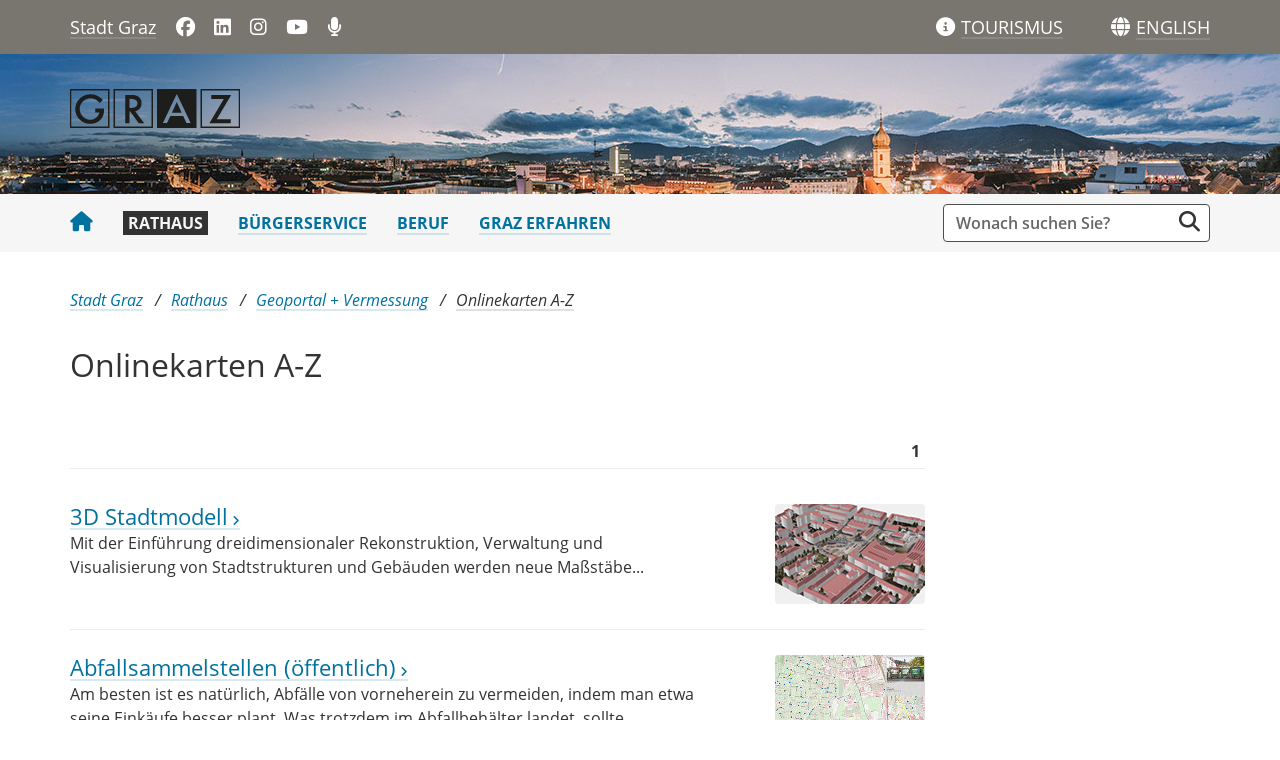

--- FILE ---
content_type: text/html;charset=UTF-8
request_url: https://www.graz.at/cms/ziel/8115447/DE
body_size: 8739
content:
<!DOCTYPE html><html lang="de" class="spt">
<!-- icomedias Enterprise|CMS, content and information management by icomedias gmbh - http://icomedias.com/ -->
<head><meta http-equiv="Content-Type" content="text/html; charset=utf-8"><meta name="viewport" content="width=device-width, initial-scale=1"><title>Onlinekarten A-Z - Stadtportal der Landeshauptstadt Graz</title><meta name="description" content="Stadt Graz"><meta name="keywords" content="Stadt Graz, Portal der Stadt Graz"><meta name="author" content="Stadtportal der Landeshauptstadt Graz"><meta name="generator" content="ico-cms"><meta property="og:title" content="Onlinekarten A-Z"><meta property="og:type" content="website"><meta property="og:url" content="https://www.graz.at/cms/ziel/8115447/DE"><meta property="og:image" content="https://www.graz.at/common/g/fb-sharer-image.jpg"><meta property="og:description" content="Onlinekarten A-Z"><meta property="og:site_name" content="Stadtportal der Landeshauptstadt Graz"><meta property="og:locale" content="de_DE"><link href="/common/fonts/opensans/css/opensans.css?v=20251030" rel="stylesheet"><link href="/common/2025/fonts/fontawesome/css/allfacss.minified.css?v=20251030" rel="stylesheet"><link href="/common/2025/css/allcss.minified.css?v=20251030" rel="stylesheet"><link href="/common/2025/css/core-stadt.min.css?v=20251030" rel="stylesheet"><style>
    @media (min-width: 992px) {
        .header-bg-image {
        background-image: url(/cms/bilder/205987/80/0/0/181385a2/1920_140_Advent-Header_panorama_2.jpg);
        }
    }
</style><link href="https://www.graz.at/cms/ziel/8345527/DE/" type="application/rss+xml" rel="alternate" title="RSS 2.0 für Presseaussendungen"><script>
var _sitelang = 'DE';
var _cmscontext = '8115447';
</script><script src="/common/2025/scripts/allscripts.minified.js?v=20251030"></script><script src="/common/2025/scripts/script.js?v=20251030"></script><script>
window.PDFJS_LOCALE = {
 pdfJsWorker: "/common/3dfb/js/pdf.worker.js",
 pdfJsCMapUrl: "cmaps"
};
</script><script src="/common/3dfb/js/html2canvas.min.js?v=20251030"></script><script src="/common/3dfb/js/three.min.js?v=20251030"></script><script src="/common/3dfb/js/pdf.min.js?v=20251030"></script><script src="/common/3dfb/js/3dflipbook.min.js?v=20251030"></script><script src="/common/scripts/flipbook3d.js?v=20251030"></script><link href="/common/g/favicons/favicon.ico" rel="shortcut icon"><link href="/common/g/favicons/apple-icon-57x57.png" rel="apple-touch-icon" sizes="57x57"><link href="/common/g/favicons/apple-icon-60x60.png" rel="apple-touch-icon" sizes="60x60"><link href="/common/g/favicons/apple-icon-72x72.png" rel="apple-touch-icon" sizes="72x72"><link href="/common/g/favicons/apple-icon-76x76.png" rel="apple-touch-icon" sizes="76x76"><link href="/common/g/favicons/apple-icon-114x114.png" rel="apple-touch-icon" sizes="114x114"><link href="/common/g/favicons/apple-icon-120x120.png" rel="apple-touch-icon" sizes="120x120"><link href="/common/g/favicons/apple-icon-144x144.png" rel="apple-touch-icon" sizes="144x144"><link href="/common/g/favicons/apple-icon-152x152.png" rel="apple-touch-icon" sizes="152x152"><link href="/common/g/favicons/apple-icon-180x180.png" rel="apple-touch-icon" sizes="180x180"><link href="/common/g/favicons/android-icon-192x192.png" rel="icon" type="image/png" sizes="192x192"><link href="/common/g/favicons/favicon-32x32.png" rel="icon" type="image/png" sizes="32x32"><link href="/common/g/favicons/favicon-96x96.png" rel="icon" type="image/png" sizes="96x96"><link href="/common/g/favicons/favicon-16x16.png" rel="icon" type="image/png" sizes="16x16"><meta name="msapplication-TileColor" content="#ffffff"><meta name="msapplication-TileImage" content="/common/g/favicons/ms-icon-144x144.png"><meta name="theme-color" content="#ffffff"></head><body class="server_7535879 cms-liste"><header><section id="accessible_statement" class="container-fluid px-0 d-print-none"><div class="row g-0"><div class="col"><div class="heading">Navigation und Service</div><a accesskey="0" title="[Alt+0] Zum Inhalt" href="/cms/ziel/8115447/DE#ak-content" rel="nofollow">[Alt + 0] - Zum Inhalt</a><a accesskey="1" title="[Alt+1] Zur Startseite" href="/" target="_top" rel="nofollow">[Alt + 1] - Zur Startseite</a><a accesskey="2" title="[Alt+2] Zur Suche" href="/cms/ziel/8115447/DE#search" rel="nofollow">[Alt + 2] - Zur Suche</a><a accesskey="3" title="[Alt+3] Zur Hautpnavigation" href="/cms/ziel/8115447/DE#navbarNav" rel="nofollow">[Alt + 3] - Zur Navigation</a><a accesskey="4" title="[Alt+4] Kontakt" href="/cms/ziel/8115447/DE#footer" rel="nofollow">[Alt + 4] - Kontakt</a></div></div></section><section class="container d-none d-print-block"><div class="row g-0"><section class="col-12"><figure><a href="/" target="_top"><img src="/common.ts/g/logo.png" alt="Link zur Startseite" title="Link zur Startseite" /></a></figure><br></section></div></section><div class="back-top d-print-none" title="Nach oben scrollen" role="button"><span class="fa-solid fa-arrow-circle-up fa-3x"></span></div><section class="container-fluid px-0 d-print-none header-main"><section class="container px-0 padding-md-device"><div class="row g-0"><section class="col-9 col-lg-6 servername-social-icons"><div class="navbar-toggler-wrapper d-lg-none"><button data-trigger="navbarNav" class="toggler" type="button" title="Menü einblenden"><span class="fa-solid fa-bars"></span></button></div><div class="servername"><a href="/" title="Stadt Graz" target="_top">Stadt Graz</a></div><div class="d-none d-lg-block social-icons"><a href="https://www.facebook.com/stadtgraz" title="Link öffnet ein neues Fenster: Facebook: Stadt Graz" target="_blank"><span class="fa fa-brands fa-facebook" aria-hidden="true"></span></a>
<a href="https://www.linkedin.com/company/stadt-graz/" title="Link öffnet ein neues Fenster: LinkedIn: Stadt Graz" target="_blank"><span class="fa fa-brands fa-linkedin" aria-hidden="true"></span></a>
<a href="http://www.instagram.com/stadtgraz" title="Link öffnet ein neues Fenster: Instagram: Stadt Graz" target="_blank"><span class="fa fa-brands fa-instagram" aria-hidden="true"></span></a>
<a href="https://www.youtube.com/user/stadtgraz" title="Link öffnet ein neues Fenster: YouTube: Stadt Graz" target="_blank"><span class="fa fa-brands fa-youtube" aria-hidden="true"></span></a>
<a href="https://www.graz.at/podcast" title="Podcast: Stadt Graz"><span class="fa fa-solid fa-microphone" aria-hidden="true"></span></a></div></section><section class="col-3 col-lg-6 gtg-translate"><ul><li class="list-gtg"><a href="https://www.graztourismus.at" title="Link öffnet ein neues Fenster: Graz Tourismus" target="_blank"><span class="fa-solid fa-info-circle tourismus" aria-hidden="true"></span></a><a href="https://www.graztourismus.at" title="Link öffnet ein neues Fenster: Graz Tourismus" target="_blank" class="link-underline-text-dark-bg"><span class="d-none d-lg-block wording">TOURISMUS</span></a></li><li class="goog-language-show-hide"><span class="fa-solid fa-globe language-icon" title="Sprachen"></span><span title="Übersetzen" aria-label="ENGLISH" role="button" class="link-underline-text-dark-bg"><span class="d-none d-lg-block wording language-text">ENGLISH</span></span></li><li class="goog-translate-content"><span class="fa fa-caret-up fa-2x arrow-up" aria-hidden="true"></span><span class="fa fa-times fa-2x close-translate-layer goog-language-show-hide" aria-hidden="true" title="Schließen"></span><div class="translate-text">Verwenden Sie Google, um die Website zu übersetzen. Wir übernehmen keine Verantwortung für die Genauigkeit der Übersetzung.</div><div id="google_translate_element"></div></li></ul></section></div></section></section><section class="container-fluid px-0 d-print-none header-bg-image"><section class="container px-0 padding-md-device"><div class="row g-0"><section class="col-12 logo"><figure><a href="/" target="_top"><img src="/common.ts/g/logo.png" alt="Link zur Startseite" title="Link zur Startseite" /></a></figure></section></div></section></section></header><section class="container-fluid px-0 main-menu"><section class="container px-0 d-print-none padding-md-device"><div class="search-wrapper-top no-collapse" id="search"><form action="/cms/goto.php" method="get" title="Stichwortsuche" role="search"><input type="hidden" name="to" value="suche"><input type="hidden" name="sort" value="0"><input type="hidden" name="c" value="101-;!9708159"><input type="hidden" name="hits" value="10"><input type="hidden" name="limit" value="J"><input type="hidden" name="typ" value="7,8,9,10,25"><input type="hidden" name="topstyle" value="N"><label for="qu" class="hidden-accessibility">Suche</label><input type="search" class="form-control input" placeholder="Wonach suchen Sie?" value="" id="qu" name="qu" aria-label="Suchbegriff global"><button class="fa fa-search" title="Suche starten" aria-label="Suche starten"></button></form></div><nav id="navbarNav" class="navbar navbar-expand-lg mobile-offcanvas" aria-label="Primary"><div class="menu-wrapper"><div class="offcanvas-header"><div class="row g-0"><section class="col-9 logo-mobile"><figure><a href="/" target="_top"><img src="/common.ts/g/logo.png" alt="Link zur Startseite" title="Link zur Startseite" /></a></figure></section><section class="col-3"><span class="btn-close-menu float-end" title="Menü ausblenden"><i class="fa-solid fa-circle-xmark fa-2xl"></i></span></section></div></div><ul class="nav navbar-nav" id="menu-mainnav"><li><a href="/" title="Stadt Graz" target="_top" class="home"><span class="fa fa-home" aria-hidden="true"></span></a></li><li><a href="/cms/ziel/7535902/DE/" title="Rathaus" target="_top" class="active">Rathaus</a><div role="navigation" aria-label="Secondary" class="d-lg-none"><ul class="nav menu-top-sub"><li><a href="/cms/ziel/7536011/DE/" title="Stadtverwaltung" target="_top" class="">Stadtverwaltung</a></li><li><a href="/cms/ziel/7686275/DE/" title="Politik" target="_top" class="">Politik</a></li><li><a href="/cms/ziel/7852714/DE/" title="News + Presse" target="_top" class="">News + Presse</a></li><li><a href="/cms/ziel/7755171/DE/" title="Bürger:innenbeteiligung" target="_top" class="">Bürger:innenbeteiligung</a></li><li><a href="/cms/ziel/8028456/DE/" title="Graz wächst" target="_top" class="">Graz wächst</a></li><li><a href="/cms/ziel/7686323/DE/" title="Stadtentwicklung" target="_top" class="">Stadtentwicklung</a></li><li><a href="/cms/ziel/8034284/DE/" title="Geoportal + Vermessung" target="_top" class="active">Geoportal + Vermessung</a></li><li><a href="/cms/ziel/7686336/DE/" title="Budget + Kontrolle" target="_top" class="">Budget + Kontrolle</a></li><li><a href="/cms/ziel/7686362/DE/" title="Integration + Menschenrechte" target="_top" class="">Integration + Menschenrechte</a></li></ul></div></li><li><a href="/cms/ziel/7535916/DE/" title="Bürgerservice" target="_top">Bürgerservice</a></li><li><a href="/cms/ziel/7535930/DE/" title="Beruf" target="_top">Beruf</a></li><li><a href="/cms/ziel/7535944/DE/" title="Graz erfahren" target="_top">Graz erfahren</a></li></ul><section class="col-12 social-icons-mobile d-lg-none"><a href="https://www.facebook.com/stadtgraz" title="Link öffnet ein neues Fenster: Facebook: Stadt Graz" target="_blank"><span class="fa fa-brands fa-facebook" aria-hidden="true"></span></a>
<a href="https://www.linkedin.com/company/stadt-graz/" title="Link öffnet ein neues Fenster: LinkedIn: Stadt Graz" target="_blank"><span class="fa fa-brands fa-linkedin" aria-hidden="true"></span></a>
<a href="http://www.instagram.com/stadtgraz" title="Link öffnet ein neues Fenster: Instagram: Stadt Graz" target="_blank"><span class="fa fa-brands fa-instagram" aria-hidden="true"></span></a>
<a href="https://www.youtube.com/user/stadtgraz" title="Link öffnet ein neues Fenster: YouTube: Stadt Graz" target="_blank"><span class="fa fa-brands fa-youtube" aria-hidden="true"></span></a>
<a href="https://www.graz.at/podcast" title="Podcast: Stadt Graz"><span class="fa fa-solid fa-microphone" aria-hidden="true"></span></a></section></div></nav></section></section><main><section class="container-fluid px-0 maincontent-background" id="ak-content"><section class="container px-0 padding-md-device maincontent" role="main"><div class="row g-0"><section class="col-12"><div class="path-buttons-title"><div class="row g-0 path d-print-none"><ol class="breadcrumb"><li class="sr-only">Sie sind hier:</li><li><a href="/" target="_top" title="Stadt Graz">Stadt Graz</a></li><li><a href="/cms/ziel/7535902/DE/" target="_top" title="Rathaus">Rathaus</a></li><li><a href="/cms/ziel/8034284/DE/" target="_top" title="Geoportal + Vermessung">Geoportal + Vermessung</a></li><li class="active"><a href="/cms/ziel/8115447/DE/" target="_top" title="Onlinekarten A-Z">Onlinekarten A-Z</a></li></ol></div><h1>Onlinekarten A-Z</h1></div></section></div><div class="row g-0"><section class="col-lg-9" id="middle-content"><div class="content-area white"><a id="result" class="hide_txt_anchor"></a><div class="row g-0 cms-pagination d-print-none"><section class="col-12 divider"><div class="row g-0"><section class="col-3 col-sm-2"></section><section class="col-9 col-sm-4"></section><section class="col-12 col-sm-6 text-end"><div class="pagehits-right"><span class="aktuell">1</span></div></section></div></section></div><div class="row g-0 listung"><ul class="clearfix"><li class="col-12 no-link-block"><div class="row g-0"><section class="col-12 col-md-9"><div></div><a href="https://www.graz.at/cms/beitrag/10295959/8115447/D_Stadtmodell.html" title="3D Stadtmodell" class="no-link-block-el link-underline-main"><h2>3D Stadtmodell</h2> <span class="fa fa-angle-right small-angle" aria-hidden="true"></span><br></a><span class="teaser">Mit der Einführung dreidimensionaler Rekonstruktion, Verwaltung und Visualisierung von Stadtstrukturen und Gebäuden werden neue Maßstäbe...</span></section><section class="d-none d-md-block col-md-3 list-image"><a href="https://www.graz.at/cms/beitrag/10295959/8115447/D_Stadtmodell.html" title="3D Stadtmodell"><img src="/cms/bilder/134268/80/150/100/c72553e6/3D_teaser.jpg?w=150" alt="3D Stadtmodell" title="3D Stadtmodell © Stadtvermessung Graz" class="img-fluid pull-right opacity border-radius"></a></section></div></li><li class="col-12 no-link-block"><div class="row g-0"><section class="col-12 col-md-9"><div></div><a href="https://www.graz.at/cms/beitrag/10295854/8115447/Abfallsammelstellen_oeffentlich.html" title="Abfallsammelstellen (öffentlich)" class="no-link-block-el link-underline-main"><h2>Abfallsammelstellen (öffentlich)</h2> <span class="fa fa-angle-right small-angle" aria-hidden="true"></span><br></a><span class="teaser">Am besten ist es natürlich, Abfälle von vorneherein zu vermeiden, indem man etwa seine Einkäufe besser plant. Was trotzdem im Abfallbehälter landet, sollte...</span></section><section class="d-none d-md-block col-md-3 list-image"><a href="https://www.graz.at/cms/beitrag/10295854/8115447/Abfallsammelstellen_oeffentlich.html" title="Abfallsammelstellen (öffentlich)"><img src="/cms/bilder/181005/80/150/90/9b531571/abfall.JPG?w=150" alt="Abfall" title="Abfall © Stadtvermessung Graz" class="img-fluid pull-right opacity border-radius"></a></section></div></li><li class="col-12 no-link-block"><div class="row g-0"><section class="col-12 col-md-9"><div></div><a href="https://www.graz.at/cms/beitrag/10295874/8115447/Baeche_in_Graz.html" title="Bäche in Graz" class="no-link-block-el link-underline-main"><h2>Bäche in Graz</h2> <span class="fa fa-angle-right small-angle" aria-hidden="true"></span><br></a><span class="teaser">Das Sachprogramm Grazer Bäche ist ein auf 10 Jahre angelegtes Programm der Stadt Graz, in enger Zusammenarbeit mit dem Land.</span></section><section class="d-none d-md-block col-md-3 list-image"><a href="https://www.graz.at/cms/beitrag/10295874/8115447/Baeche_in_Graz.html" title="Bäche in Graz"><img src="/cms/bilder/134177/80/150/100/477c693c/Baeche_teaser.jpg?w=150" alt="Bäche in Graz" title="Bäche in Graz © Stadtvermessung Graz" class="img-fluid pull-right opacity border-radius"></a></section></div></li><li class="col-12 no-link-block"><div class="row g-0"><section class="col-12 col-md-9"><div></div><a href="https://www.graz.at/cms/beitrag/10295876/8115447/Barrierefreier_Stadtplan.html" title="Barrierefreier Stadtplan" class="no-link-block-el link-underline-main"><h2>Barrierefreier Stadtplan</h2> <span class="fa fa-angle-right small-angle" aria-hidden="true"></span><br></a><span class="teaser">Um die Mobilität gehbehinderter VerkehrsteilnehmerInnen zu verbessern, hat die Stadt Graz, Straßenamt,...</span></section><section class="d-none d-md-block col-md-3 list-image"><a href="https://www.graz.at/cms/beitrag/10295876/8115447/Barrierefreier_Stadtplan.html" title="Barrierefreier Stadtplan"><img src="/cms/bilder/134240/80/150/100/0704a7db/BARR_teaser.jpg?w=150" alt="Barrierefreier Stadtplan" title="Barrierefreier Stadtplan © Stadtvermessung Graz" class="img-fluid pull-right opacity border-radius"></a></section></div></li><li class="col-12 no-link-block"><div class="row g-0"><section class="col-12 col-md-9"><div></div><a href="https://www.graz.at/cms/beitrag/10296551/8115447/Baugrundkarten.html" title="Baugrundkarten" class="no-link-block-el link-underline-main"><h2>Baugrundkarten</h2> <span class="fa fa-angle-right small-angle" aria-hidden="true"></span><br></a><span class="teaser">Geologie umgibt uns tagtäglich – Grund und Boden, auf dem unsere Wohnungen und Häuser stehen oder darauf errichtete Straßen und Infrastrukturen. </span></section><section class="d-none d-md-block col-md-3 list-image"><a href="https://www.graz.at/cms/beitrag/10296551/8115447/Baugrundkarten.html" title="Baugrundkarten"><img src="/cms/bilder/134406/80/150/100/01962b9f/BGK_teaser.jpg?w=150" alt="Baugrundkarten" title="Baugrundkarten © Stadtvermessung Graz" class="img-fluid pull-right opacity border-radius"></a></section></div></li><li class="col-12 no-link-block"><div class="row g-0"><section class="col-12 col-md-9"><div></div><a href="https://www.graz.at/cms/beitrag/10295863/8115447/Baumkataster.html" title="Baumkataster" class="no-link-block-el link-underline-main"><h2>Baumkataster</h2> <span class="fa fa-angle-right small-angle" aria-hidden="true"></span><br></a><span class="teaser">Im Baumkataster der Stadt Graz werden Bäume erfasst, welche in der Pflege der Holding Graz stehen. Er dient in erster Linie der Kontrolle des Bestandes. Die...</span></section><section class="d-none d-md-block col-md-3 list-image"><a href="https://www.graz.at/cms/beitrag/10295863/8115447/Baumkataster.html" title="Baumkataster"><img src="/cms/bilder/134168/80/150/100/64ab1bf0/Baumkataster_teaser.jpg?w=150" alt="Baumkataster" title="Baumkataster © Stadtvermessung Graz" class="img-fluid pull-right opacity border-radius"></a></section></div></li><li class="col-12 no-link-block"><div class="row g-0"><section class="col-12 col-md-9"><div></div><a href="https://www.graz.at/cms/beitrag/10295911/8115447/Baumschutzverordnung.html" title="Baumschutzverordnung" class="no-link-block-el link-underline-main"><h2>Baumschutzverordnung</h2> <span class="fa fa-angle-right small-angle" aria-hidden="true"></span><br></a><span class="teaser">Wer in Graz innerhalb der Baumschutzzone einen Baum entfernen oder den pflanzlichen Lebensraum des Baumes beeinträchtigen will, muss...</span></section><section class="d-none d-md-block col-md-3 list-image"><a href="https://www.graz.at/cms/beitrag/10295911/8115447/Baumschutzverordnung.html" title="Baumschutzverordnung"><img src="/cms/bilder/134193/80/150/100/eaeb91ad/Gruenguertel_teaser.jpg?w=150" alt="Grüngürtelabfrage" title="Grüngürtelabfrage © Stadtvermessung Graz" class="img-fluid pull-right opacity border-radius"></a></section></div></li><li class="col-12 no-link-block"><div class="row g-0"><section class="col-12 col-md-9"><div></div><a href="https://www.graz.at/cms/beitrag/10295878/8115447/Baustelleninformation.html" title="Baustelleninformation" class="no-link-block-el link-underline-main"><h2>Baustelleninformation</h2> <span class="fa fa-angle-right small-angle" aria-hidden="true"></span><br></a><span class="teaser">Die Stadt Graz bietet Ihnen ein Informationssystem zu den laufenden Baustellen im Stadtgebiet von Graz.</span></section><section class="d-none d-md-block col-md-3 list-image"><a href="https://www.graz.at/cms/beitrag/10295878/8115447/Baustelleninformation.html" title="Baustelleninformation"><img src="/cms/bilder/134178/80/150/100/4701ea2a/Baustellen_teaser.jpg?w=150" alt="Baustelleninformation" title="Baustelleninformation © Stadtvermessung Graz" class="img-fluid pull-right opacity border-radius"></a></section></div></li><li class="col-12 no-link-block"><div class="row g-0"><section class="col-12 col-md-9"><div></div><a href="https://www.graz.at/cms/beitrag/10295892/8115447/Flaechenwidmungsplan.html" title="Flächenwidmungsplan 4.0" class="no-link-block-el link-underline-main"><h2>Flächenwidmungsplan 4.0</h2> <span class="fa fa-angle-right small-angle" aria-hidden="true"></span><br></a><span class="teaser">4.0 (idgF) Flächenwidmungsplan der Stadt Graz</span></section><section class="d-none d-md-block col-md-3 list-image"><a href="https://www.graz.at/cms/beitrag/10295892/8115447/Flaechenwidmungsplan.html" title="Flächenwidmungsplan 4.0"><img src="/cms/bilder/134241/80/150/100/484befb3/FLWI4_teaser.jpg?w=150" alt="Flächenwidmungsplan 4.0" title="Flächenwidmungsplan 4.0 © Stadtvermessung Graz" class="img-fluid pull-right opacity border-radius"></a></section></div></li><li class="col-12 no-link-block"><div class="row g-0"><section class="col-12 col-md-9"><div></div><a href="https://www.graz.at/cms/beitrag/10295894/8115447/Fliesspfadkarte.html" title="Fließpfadkarte" class="no-link-block-el link-underline-main"><h2>Fließpfadkarte</h2> <span class="fa fa-angle-right small-angle" aria-hidden="true"></span><br></a><span class="teaser">In der vorliegenden Karte werden die theoretischen Fließwege des Oberflächenwassers bei Starkregen flächendeckend...</span></section><section class="d-none d-md-block col-md-3 list-image"><a href="https://www.graz.at/cms/beitrag/10295894/8115447/Fliesspfadkarte.html" title="Fließpfadkarte"><img src="/cms/bilder/134183/80/150/100/aba9a223/FL_PFAD_teaser.jpg?w=150" alt="Fließpfadkarte" title="Fließpfadkarte © Stadtvermessung Graz" class="img-fluid pull-right opacity border-radius"></a></section></div></li><li class="col-12 no-link-block"><div class="row g-0"><section class="col-12 col-md-9"><div></div><a href="https://www.graz.at/cms/beitrag/10295897/8115447/Gefahrenabwehr.html" title="Gefahrenabwehr" class="no-link-block-el link-underline-main"><h2>Gefahrenabwehr</h2> <span class="fa fa-angle-right small-angle" aria-hidden="true"></span><br></a><span class="teaser">In der "Gefahrenabwehrkarte der Stadt Graz" sind Sandsackdepots, Pegelmessstellen und Webcams in Graz verortet und (z. B. mit Umgebungssuche) abrufbar.</span></section><section class="d-none d-md-block col-md-3 list-image"><a href="https://www.graz.at/cms/beitrag/10295897/8115447/Gefahrenabwehr.html" title="Gefahrenabwehr"><img src="/cms/bilder/134186/80/150/100/fef0453f/GAW_teaser.jpg?w=150" alt="Gefahrenabwehr" title="Gefahrenabwehr © Stadtvermessung Graz" class="img-fluid pull-right opacity border-radius"></a></section></div></li><li class="col-12 no-link-block"><div class="row g-0"><section class="col-12 col-md-9"><div></div><a href="https://www.graz.at/cms/beitrag/10295898/8115447/Grazer_Hoehennetz.html" title="Grazer Höhennetz" class="no-link-block-el link-underline-main"><h2>Grazer Höhennetz</h2> <span class="fa fa-angle-right small-angle" aria-hidden="true"></span><br></a><span class="teaser">Das Grazer Höhennetz...</span></section><section class="d-none d-md-block col-md-3 list-image"><a href="https://www.graz.at/cms/beitrag/10295898/8115447/Grazer_Hoehennetz.html" title="Grazer Höhennetz"><img src="/cms/bilder/134188/80/150/100/a207a344/HB_teaser.jpg?w=150" alt="Grazer Höhennetz" title="Grazer Höhennetz © Stadtvermessung Graz" class="img-fluid pull-right opacity border-radius"></a></section></div></li><li class="col-12 no-link-block"><div class="row g-0"><section class="col-12 col-md-9"><div></div><a href="https://www.graz.at/cms/beitrag/10295906/8115447/Gruenes_Netz_Graz_GNG.html" title="Grünes Netz Graz (GNG)" class="no-link-block-el link-underline-main"><h2>Grünes Netz Graz (GNG)</h2> <span class="fa fa-angle-right small-angle" aria-hidden="true"></span><br></a><span class="teaser">Die Stadt Graz verfügt über eine Vielzahl an Grünräumen und Grünelementen. Während prominente Grünbereiche und Parkanlagen...</span></section><section class="d-none d-md-block col-md-3 list-image"><a href="https://www.graz.at/cms/beitrag/10295906/8115447/Gruenes_Netz_Graz_GNG.html" title="Grünes Netz Graz (GNG)"><img src="/cms/bilder/134189/80/150/100/8cc5b701/GNG_teaser.jpg?w=150" alt="Grünes Netz Graz (GNG)" title="Grünes Netz Graz (GNG) © Stadtvermessung Graz" class="img-fluid pull-right opacity border-radius"></a></section></div></li><li class="col-12 no-link-block"><div class="row g-0"><section class="col-12 col-md-9"><div></div><a href="https://www.graz.at/cms/beitrag/10346376/8115447/Gruenguertelabfrage.html" title="Grüngürtelabfrage" class="no-link-block-el link-underline-main"><h2>Grüngürtelabfrage</h2> <span class="fa fa-angle-right small-angle" aria-hidden="true"></span><br></a><span class="teaser">Seit 12. April 2019 fördert die Stadt Graz Baumpflanzungen auf privaten Flächen im Grazer Stadtgebiet...</span></section><section class="d-none d-md-block col-md-3 list-image"><a href="https://www.graz.at/cms/beitrag/10346376/8115447/Gruenguertelabfrage.html" title="Grüngürtelabfrage"><img src="/cms/bilder/134193/80/150/100/eaeb91ad/Gruenguertel_teaser.jpg?w=150" alt="Grüngürtelabfrage" title="Grüngürtelabfrage © Stadtvermessung Graz" class="img-fluid pull-right opacity border-radius"></a></section></div></li><li class="col-12 no-link-block"><div class="row g-0"><section class="col-12 col-md-9"><div></div><a href="https://www.graz.at/cms/beitrag/10299674/8115447/Nachhaltigkeitsportal.html" title="Nachhaltigkeitsportal" class="no-link-block-el link-underline-main"><h2>Nachhaltigkeitsportal</h2> <span class="fa fa-angle-right small-angle" aria-hidden="true"></span><br></a><span class="teaser">Im Rahmen der Umsetzung von Maßnahmen a.d. "Abfallvermeidungsprogramm" wurde ein Online Service Lebensmittelweitergabestellen bzw. Material- u. Requisitenbörsen</span></section><section class="d-none d-md-block col-md-3 list-image"><a href="https://www.graz.at/cms/beitrag/10299674/8115447/Nachhaltigkeitsportal.html" title="Nachhaltigkeitsportal"><img src="/cms/bilder/181006/80/150/95/f7ec3508/nachaltigkeitsportal.JPG?w=150" alt="nachh" title="nachh © Stadtvermessung Graz" class="img-fluid pull-right opacity border-radius"></a></section></div></li><li class="col-12 no-link-block"><div class="row g-0"><section class="col-12 col-md-9"><div></div><a href="https://www.graz.at/cms/beitrag/10371830/8115447/Online_Karte_Baukultur.html" title="Online-Karte: Baukultur" class="no-link-block-el link-underline-main"><h2>Online-Karte: Baukultur</h2> <span class="fa fa-angle-right small-angle" aria-hidden="true"></span><br></a><span class="teaser">Städtische Vorzeigeprojekte machen deutlich, wie Baukultur unser aller Leben, Lernen, Arbeiten, und Empfinden positiv beeinflussen. </span></section><section class="d-none d-md-block col-md-3 list-image"><a href="https://www.graz.at/cms/beitrag/10371830/8115447/Online_Karte_Baukultur.html" title="Online-Karte: Baukultur"><img src="/cms/bilder/169801/80/150/100/27c10952/Cover_Baukultur%20900px.jpg?w=150" alt="Graz ist Baukultur" title="Graz ist Baukultur © Markus Kaiser" class="img-fluid pull-right opacity border-radius"></a></section></div></li><li class="col-12 no-link-block"><div class="row g-0"><section class="col-12 col-md-9"><div></div><a href="https://www.graz.at/cms/beitrag/10295917/8115447/Papierkorbkataster.html" title="Papierkorbkataster" class="no-link-block-el link-underline-main"><h2>Papierkorbkataster</h2> <span class="fa fa-angle-right small-angle" aria-hidden="true"></span><br></a><span class="teaser">Der Papierkorbkataster der Stadt Graz zeigt alle Papierkörbe im öffentlichen Straßen- bzw. Grünraum.</span></section><section class="d-none d-md-block col-md-3 list-image"><a href="https://www.graz.at/cms/beitrag/10295917/8115447/Papierkorbkataster.html" title="Papierkorbkataster"><img src="/cms/bilder/134199/80/150/100/753aa673/Papierkorb_teaser.jpg?w=150" alt="Papierkorbkataster" title="Papierkorbkataster © Stadtvermessung Graz" class="img-fluid pull-right opacity border-radius"></a></section></div></li><li class="col-12 no-link-block"><div class="row g-0"><section class="col-12 col-md-9"><div></div><a href="https://www.graz.at/cms/beitrag/10297050/8115447/Parkzonen.html" title="Parkzonen" class="no-link-block-el link-underline-main"><h2>Parkzonen</h2> <span class="fa fa-angle-right small-angle" aria-hidden="true"></span><br></a><span class="teaser">Blaue Kurzparkzone + Grüne Zone</span></section><section class="d-none d-md-block col-md-3 list-image"><a href="https://www.graz.at/cms/beitrag/10297050/8115447/Parkzonen.html" title="Parkzonen"><img src="/cms/bilder/134407/80/150/100/a74cf93f/BLAUE_teaser.jpg?w=150" alt="Parkzonen" title="Parkzonen © Stadtvermessung Graz" class="img-fluid pull-right opacity border-radius"></a></section></div></li><li class="col-12 no-link-block"><div class="row g-0"><section class="col-12 col-md-9"><div></div><a href="https://www.graz.at/cms/beitrag/10295921/8115447/Radkarte.html" title="Radkarte" class="no-link-block-el link-underline-main"><h2>Radkarte</h2> <span class="fa fa-angle-right small-angle" aria-hidden="true"></span><br></a><span class="teaser">Das Radverkehrsnetz der Stadt Graz besteht aus Radwegen, gemischten Geh- und Radwegen, markierten Radfahrstreifen sowie...</span></section><section class="d-none d-md-block col-md-3 list-image"><a href="https://www.graz.at/cms/beitrag/10295921/8115447/Radkarte.html" title="Radkarte"><img src="/cms/bilder/134200/80/150/100/09eb5c47/Radkarte_teaser.jpg?w=150" alt="Radkarte" title="Radkarte © Stadtvermessung Graz" class="img-fluid pull-right opacity border-radius"></a></section></div></li><li class="col-12 no-link-block"><div class="row g-0"><section class="col-12 col-md-9"><div></div><a href="https://www.graz.at/cms/beitrag/10311057/8115447/Raeumliches_Leitbild.html" title="Räumliches Leitbild 1.0 " class="no-link-block-el link-underline-main"><h2>Räumliches Leitbild 1.0 </h2> <span class="fa fa-angle-right small-angle" aria-hidden="true"></span><br></a><span class="teaser">1.0 Räumliches Leitbild (RLB)</span></section><section class="d-none d-md-block col-md-3 list-image"><a href="https://www.graz.at/cms/beitrag/10311057/8115447/Raeumliches_Leitbild.html" title="Räumliches Leitbild 1.0 "><img src="/cms/bilder/134237/80/150/100/acfbc10c/STEK4_teaser.jpg?w=150" alt="Räumliches Leitbild 1.0 " title="Räumliches Leitbild 1.0  © Stadtvermessung Graz" class="img-fluid pull-right opacity border-radius"></a></section></div></li><li class="col-12 no-link-block"><div class="row g-0"><section class="col-12 col-md-9"><div></div><a href="https://www.graz.at/cms/beitrag/10295926/8115447/Schutzzonen.html" title="Schutzzonen" class="no-link-block-el link-underline-main"><h2>Schutzzonen</h2> <span class="fa fa-angle-right small-angle" aria-hidden="true"></span><br></a><span class="teaser">Altstadt und Weltkulturerbe-Zonen</span></section><section class="d-none d-md-block col-md-3 list-image"><a href="https://www.graz.at/cms/beitrag/10295926/8115447/Schutzzonen.html" title="Schutzzonen"><img src="/cms/bilder/134201/80/150/100/15ffd8a8/Schutzzonen_teaser.jpg?w=150" alt="Schutzzonen" title="Schutzzonen © Stadtvermessung Graz" class="img-fluid pull-right opacity border-radius"></a></section></div></li><li class="col-12 no-link-block"><div class="row g-0"><section class="col-12 col-md-9"><div></div><a href="https://www.graz.at/cms/beitrag/10295848/8115447/Sicherheitsstadtplan.html" title="Sicherheitsstadtplan" class="no-link-block-el link-underline-main"><h2>Sicherheitsstadtplan</h2> <span class="fa fa-angle-right small-angle" aria-hidden="true"></span><br></a><span class="teaser">Der interaktive Sicherheitsstadtplan der Stadt Graz gibt auf einen Blick Infos über die nächstliegenden Spitäler, Polizeidienststellen, Feuerwehren, Defis uvm. </span></section><section class="d-none d-md-block col-md-3 list-image"><a href="https://www.graz.at/cms/beitrag/10295848/8115447/Sicherheitsstadtplan.html" title="Sicherheitsstadtplan"><img src="/cms/bilder/134163/80/150/100/cb88dc1e/sicherheitsstadtplan_teaser.jpg?w=150" alt="Sicherheitsstadtplan" title="Sicherheitsstadtplan © Stadtvermessung Graz" class="img-fluid pull-right opacity border-radius"></a></section></div></li><li class="col-12 no-link-block"><div class="row g-0"><section class="col-12 col-md-9"><div></div><a href="https://www.graz.at/cms/beitrag/10295929/8115447/Solarpotenzial.html" title="Solarpotenzial" class="no-link-block-el link-underline-main"><h2>Solarpotenzial</h2> <span class="fa fa-angle-right small-angle" aria-hidden="true"></span><br></a><span class="teaser">Die Sonne auf dem Dach ist eine sichere Bank, wenn es um Energiekosten und Versorgungssicherheit geht.</span></section><section class="d-none d-md-block col-md-3 list-image"><a href="https://www.graz.at/cms/beitrag/10295929/8115447/Solarpotenzial.html" title="Solarpotenzial"><img src="/cms/bilder/181897/80/150/99/82290b38/solar.jpg?w=150" alt="Solarpotenzial" title="Solarpotenzial © Stadtvermessung Graz" class="img-fluid pull-right opacity border-radius"></a></section></div></li><li class="col-12 no-link-block"><div class="row g-0"><section class="col-12 col-md-9"><div></div><a href="https://www.graz.at/cms/beitrag/10354643/8115447/Sport_und_Freizeitangebote_in_Graz.html" title="Sport- und Freizeitangebote in Graz" class="no-link-block-el link-underline-main"><h2>Sport- und Freizeitangebote in Graz</h2> <span class="fa fa-angle-right small-angle" aria-hidden="true"></span><br></a><span class="teaser">Baden, Bezirkssportplätze, Biken & Wandern, Grünanlagen, Jugendzentren, Kinderspielplätze und Laufstrecken in Graz</span></section><section class="d-none d-md-block col-md-3 list-image"><a href="https://www.graz.at/cms/beitrag/10354643/8115447/Sport_und_Freizeitangebote_in_Graz.html" title="Sport- und Freizeitangebote in Graz"><img src="/cms/bilder/161887/80/150/100/57d728f5/Unbenannt-1.jpg?w=150" alt="Freizeit-Map" title="Freizeit-Map © Stadt Graz" class="img-fluid pull-right opacity border-radius"></a></section></div></li><li class="col-12 no-link-block"><div class="row g-0"><section class="col-12 col-md-9"><div><span>Aufenthalt in Österreich, Studium<br></span></div><a href="https://www.graz.at/cms/beitrag/10296778/8115447/Sprachennavi.html" title="Sprachennavi" class="no-link-block-el link-underline-main"><h2>Sprachennavi</h2> <span class="fa fa-angle-right small-angle" aria-hidden="true"></span><br></a><span class="teaser">Das Sprachennetzwerk Graz und die Stadt Graz bieten ein neues Online-Navigationstool für das umfangreiche Angebot rund ums Thema Sprachen.</span></section><section class="d-none d-md-block col-md-3 list-image"><a href="https://www.graz.at/cms/beitrag/10296778/8115447/Sprachennavi.html" title="Sprachennavi"><img src="/cms/bilder/134370/80/150/100/8f83e94e/SPRACHEN_teaser.jpg?w=150" alt="Sprachennavi" title="Sprachennavi © Stadtvermessung Graz" class="img-fluid pull-right opacity border-radius"></a></section></div></li><li class="col-12 no-link-block"><div class="row g-0"><section class="col-12 col-md-9"><div></div><a href="https://www.graz.at/cms/beitrag/10311031/8115447/Stadtentwicklungskonzept.html" title="Stadtentwicklungskonzept 4.0" class="no-link-block-el link-underline-main"><h2>Stadtentwicklungskonzept 4.0</h2> <span class="fa fa-angle-right small-angle" aria-hidden="true"></span><br></a><span class="teaser">4.0 (idgF) Stadtentwicklungskonzept (STEK)</span></section><section class="d-none d-md-block col-md-3 list-image"><a href="https://www.graz.at/cms/beitrag/10311031/8115447/Stadtentwicklungskonzept.html" title="Stadtentwicklungskonzept 4.0"><img src="/cms/bilder/134237/80/150/100/acfbc10c/STEK4_teaser.jpg?w=150" alt="Stadtentwicklungskonzept " title="Stadtentwicklungskonzept  © Stadtvermessung Graz" class="img-fluid pull-right opacity border-radius"></a></section></div></li><li class="col-12 no-link-block"><div class="row g-0"><section class="col-12 col-md-9"><div></div><a href="https://www.graz.at/cms/beitrag/10295935/8115447/Stadtklimaanalysen.html" title="Stadtklimaanalysen" class="no-link-block-el link-underline-main"><h2>Stadtklimaanalysen</h2> <span class="fa fa-angle-right small-angle" aria-hidden="true"></span><br></a><span class="teaser">Mit der Veröffentlichung der Stadtklimaanalysen, die auf Basis von vier Befliegungen innerhalb eines Vierteljahrhunderts erarbeitet worden waren, verfügt...</span></section><section class="d-none d-md-block col-md-3 list-image"><a href="https://www.graz.at/cms/beitrag/10295935/8115447/Stadtklimaanalysen.html" title="Stadtklimaanalysen"><img src="/cms/bilder/134203/80/150/100/20586dba/Stadtklima_teaser.jpg?w=150" alt="Stadtklimaanalysen" title="Stadtklimaanalysen © Stadtvermessung Graz" class="img-fluid pull-right opacity border-radius"></a></section></div></li><li class="col-12 no-link-block"><div class="row g-0"><section class="col-12 col-md-9"><div></div><a href="https://www.graz.at/cms/beitrag/10295945/8115447/Stadtplan_Graz.html" title="Stadtplan Graz" class="no-link-block-el link-underline-main"><h2>Stadtplan Graz</h2> <span class="fa fa-angle-right small-angle" aria-hidden="true"></span><br></a><span class="teaser">Die Stadtkarte der Stadt Graz.</span></section><section class="d-none d-md-block col-md-3 list-image"><a href="https://www.graz.at/cms/beitrag/10295945/8115447/Stadtplan_Graz.html" title="Stadtplan Graz"><img src="/cms/bilder/178971/80/150/100/7347479c/stadtplan.jpg?w=150" alt="Stadtkarte" title="Stadtkarte © Stadtvermessung Graz" class="img-fluid pull-right opacity border-radius"></a></section></div></li><li class="col-12 no-link-block"><div class="row g-0"><section class="col-12 col-md-9"><div></div><a href="https://www.graz.at/cms/beitrag/10295952/8115447/Urban_Mining.html" title="Urban Mining" class="no-link-block-el link-underline-main"><h2>Urban Mining</h2> <span class="fa fa-angle-right small-angle" aria-hidden="true"></span><br></a><span class="teaser">Der Baustoff von gestern und heute ist nicht nur Abfall, sondern Rohstoff von morgen: </span></section><section class="d-none d-md-block col-md-3 list-image"><a href="https://www.graz.at/cms/beitrag/10295952/8115447/Urban_Mining.html" title="Urban Mining"><img src="/cms/bilder/134206/80/150/100/2f2550ef/URBAN_teaser.jpg?w=150" alt="Urban Mining" title="Urban Mining © Stadtvermessung Graz" class="img-fluid pull-right opacity border-radius"></a></section></div></li><li class="col-12 no-link-block"><div class="row g-0"><section class="col-12 col-md-9"><div></div><a href="https://www.graz.at/cms/beitrag/10295955/8115447/Verkehrslaermkataster.html" title="Verkehrslärmkataster 2011" class="no-link-block-el link-underline-main"><h2>Verkehrslärmkataster 2011</h2> <span class="fa fa-angle-right small-angle" aria-hidden="true"></span><br></a><span class="teaser">Lärm ist die Umweltbelastung, von der sich die Bevölkerung wegen ihrer direkten Wahrnehmbarkeit am meisten betroffen fühlt...</span></section><section class="d-none d-md-block col-md-3 list-image"><a href="https://www.graz.at/cms/beitrag/10295955/8115447/Verkehrslaermkataster.html" title="Verkehrslärmkataster 2011"><img src="/cms/bilder/134239/80/150/100/c4ad5707/VKL_teaser.jpg?w=150" alt="Verkehrslärmkataster " title="Verkehrslärmkataster  © Stadtvermessung Graz" class="img-fluid pull-right opacity border-radius"></a></section></div></li><li class="col-12 no-link-block"><div class="row g-0"><section class="col-12 col-md-9"><div></div><a href="https://www.graz.at/cms/beitrag/10348979/8115447/Waermeverlust_ueber_Dachflaechen.html" title="Wärmeverlust über Dachflächen" class="no-link-block-el link-underline-main"><h2>Wärmeverlust über Dachflächen</h2> <span class="fa fa-angle-right small-angle" aria-hidden="true"></span><br></a><span class="teaser">Die Stadt liefert mit den Kooperationspartnern des Klima-Informations-Systems einen aktiven Beitrag zur Bewusstseinsbildung im Bereich Energiesparen.</span></section><section class="d-none d-md-block col-md-3 list-image"><a href="https://www.graz.at/cms/beitrag/10348979/8115447/Waermeverlust_ueber_Dachflaechen.html" title="Wärmeverlust über Dachflächen"><img src="/cms/bilder/177486/80/150/100/995337d0/w%C3%A4rme2.JPG?w=150" alt="Wärmeverlust über Dachflächen" title="Wärmeverlust über Dachflächen © Stadtvermessung Graz" class="img-fluid pull-right opacity border-radius"></a></section></div></li></ul></div><div class="row g-0 cms-pagination d-print-none"><section class="col-12 divider"><div class="row g-0"><section class="col-3 col-sm-2"></section><section class="col-9 col-sm-4"></section><section class="col-12 col-sm-6 text-end"><div class="pagehits-right"><span class="aktuell">1</span></div></section></div></section></div></div></section><section class="col-lg-3 d-print-none" id="right-content"></section></div></section></section></main><footer class="container-fluid px-0 d-print-none"><div id="footer" class="container-fluid px-0"><a data-bs-toggle="collapse" href="#collapseFooterInfo" aria-expanded="false" aria-controls="collapseFooterInfo" class="d-lg-none footer-collapse"><strong>Weitere Links</strong><span class="fa-solid fa-arrow-circle-down icon" aria-hidden="true"></span></a><div class="container px-0 collapse d-lg-block padding-md-device wrapper" id="collapseFooterInfo"><div class="row g-0"><ul class="col-12 col-lg-4">
    <li>Quicklinks</li>
<li><a href="/cms/beitrag/10303721/8425359/" title="Kontaktformular" target="_top">Kontaktformular</a></li>
<li><a href="/cms/beitrag/10298698/7535879/" title="Feedback" target="_top">Feedback zu graz.at</a></li>
<li><a href="/cms/ziel/7536192/" title="Telefonbuch" target="_top">Telefonbuch der Stadt Graz</a></li>		
<li><a href="/cms/beitrag/10019383/7743948" title="Ämter">Ämter + Politik</a></li>		
<li><a href="/cms/ziel/7852714/DE/" title="News" target="_top">News + Presse</a></li>
<li><a href="/cms/ziel/7686349/DE/" title="Sicherheit + Notfälle" target="_top">Sicherheit + Notfälle</a></li>
<li><a href="/cms/ziel/7712623/DE/" title="Verkehr + Parken" target="_top">Verkehr + Parken</a></li>
<li><a href="/cms/ziel/7764656/DE" title="Jobs" target="_top">Offene Stellen</a></li>
<li><a href="/cms/ziel/7536053/DE/" title="Stadtpläne" target="_top">Stadtpläne</a></li>
<li><a href="/cms/beitrag/10295876/8115447/" title="Barrierefreier Stadtplan" target="_top">Stadtplan barrierefrei</a></li>        	
<li><a href="/sitemap" title="Sitemap" target="_top">Sitemap</a></li>
</ul>

<ul class="col-12 col-lg-4">
    <li>Weitere Websites</li>
<li><a href="http://www.digitalestadt.graz.at" title="Link öffnet ein neues Fenster: Digitale Stadt" target="_blank">digitalestadt.graz.at</a></li>
<li><a href="http://www.sicherheit.graz.at" title="Link öffnet ein neues Fenster: Graz sorgt vor" target="_blank">sicherheit.graz.at</a></li>
<li><a href="http://www.cityofdesign.graz.at" title="Link öffnet ein neues Fenster: Graz City of Design" target="_blank">cityofdesign.graz.at</a></li>
<li><a href="http://www.feuerwehr.graz.at" title="Link öffnet ein neues Fenster: Feuerwehr Graz" target="_blank">feuerwehr.graz.at</a></li>
<li><a href="http://www.filmcommissiongraz.at/" title="Link öffnet ein neues Fenster: film commission graz" target="_blank">filmcommissiongraz.at</a></li>
<li><a href="http://www.gbg.graz.at" title="Link öffnet ein neues Fenster: Gebäude- und Baumanagement Graz" target="_blank">gbg.graz.at</a></li>
<li><a href="http://www.ggz.graz.at" title="Link öffnet ein neues Fenster: Geriatrische Gesundheitszentren Graz" target="_blank">ggz.graz.at</a></li>
<li><a href="http://www.gps.graz.at" title="Link öffnet ein neues Fenster: Grazer Parkraum- und Sicherheitsservice" target="_blank">gps.graz.at</a></li>	    
<li><a href="http://www.grazmuseum.at" title="Link öffnet ein neues Fenster: GrazMuseum" target="_blank">grazmuseum.at</a></li>   
<li><a href="https://rad.graz.at" title="Link öffnet ein neues Fenster: Rad Graz" target="_blank">rad.graz.at</a></li>         
<li><a href="https://www.holding-graz.at/de/" title="Link öffnet ein neues Fenster: Holding Graz" target="_blank">holding-graz.at</a></li>
<li><a href="http://www.immobilien.graz.at" title="Link öffnet ein neues Fenster: Immobilien Graz" target="_blank">immobilien.graz.at</a></li>
<li><a href="http://www.kultur.graz.at" title="Link öffnet ein neues Fenster: Kultur Graz" target="_blank">kultur.graz.at</a></li> 
<li><a href="http://www.mitgestalten.graz.at" title="Link öffnet ein neues Fenster: Graz mitgestalten" target="_blank">mitgestalten.graz.at</a></li>           
<li><a href="http://murinselgraz.at/de/" title="Link öffnet ein neues Fenster: Murinsel Graz" target="_blank">murinselgraz.at</a></li>            
<li><a href="http://www.umwelt.graz.at" title="Link öffnet ein neues Fenster: Umwelt Graz" target="_blank">umwelt.graz.at</a></li>            
<li><a href="https://www.wirtschaft.graz.at" title="Link öffnet ein neues Fenster: Wirtschaft Graz" target="_blank">wirtschaft.graz.at</a></li>
<li><a href="https://stadtbibliothek.graz.at" title="Link öffnet ein neues Fenster: Stadtbibliothek Graz" target="_blank">stadtbibliothek.graz.at</a></li>
<li><a href="https://www.klimaschutz.graz.at/" title="Link öffnet ein neues Fenster: Klimaschutz Graz" target="_blank">klimaschutz.graz.at</a></li>
<li><a href="https://kis.graz.at" title="Link öffnet ein neues Fenster: Klimainformationssystem" target="_blank">kis.graz.at</a></li>	    
<li><a href="https://digra.graz.at/" title="Link öffnet ein neues Fenster: Digitales Grazer Rathaus" target="_blank">digra.graz.at</a></li>
</ul>

<ul class="col-12 col-lg-4">
    <li>Folgen Sie uns</li>
    <li><span class="fa fa-brands fa-facebook-f" aria-hidden="true"></span><a href="https://www.facebook.com/stadtgraz" title="Link öffnet ein neues Fenster: Facebook: Stadt Graz" target="_blank">Stadt Graz</a></li>
<li><span class="fa fa-brands fa-facebook-f" aria-hidden="true"></span><a href="https://www.facebook.com/berufsfeuerwehrgraz" title="Link öffnet ein neues Fenster: Facebook: Berufsfeuerwehr Graz" target="_blank">Berufsfeuerwehr Graz</a></li>    
    <li><span class="fa fa-brands fa-facebook-f" aria-hidden="true"></span><a href="https://www.facebook.com/wirtschaftingraz" title="Link öffnet ein neues Fenster: Facebook: Wirtschaft in Graz" target="_blank">Wirtschaft in Graz</a></li>
        <li><span class="fa fa-brands fa-facebook-f" aria-hidden="true"></span><a href="https://www.facebook.com/GrazCityOfDesign" title="Link öffnet ein neues Fenster: Facebook: City of Design" target="_blank">City of Design</a></li>
<li><span class="fa fa-brands fa-facebook-f" aria-hidden="true"></span><a href="https://www.facebook.com/UmweltinGraz" title="Link öffnet ein neues Fenster: Facebook: Umwelt in Graz" target="_blank">Umwelt in Graz</a></li>   
<li><span class="fa fa-brands fa-facebook-f" aria-hidden="true"></span><a href="https://www.facebook.com/bifami.graz/" title="Link öffnet ein neues Fenster: Facebook: Bildung, Familie und Integration" target="_blank">Bildung, Familie und Integration</a></li>
<li><span class="fa fa-brands fa-facebook-f" aria-hidden="true"></span><a href="https://www.facebook.com/frauengraz/" title="Link öffnet ein neues Fenster: Facebook: Frauen in Graz" target="_blank">Frauen in Graz</a></li>
<li><span class="fa fa-brands fa-facebook-f" aria-hidden="true"></span><a href="https://www.facebook.com/SportstadtGraz/" title="Link öffnet ein neues Fenster: Facebook: Sportstadt Graz" target="_blank">Sportstadt Graz</a></li>
<li><span class="fa fa-brands fa-facebook-f" aria-hidden="true"></span><a href="https://www.facebook.com/wohnenstadtgraz/" title="Link öffnet ein neues Fenster: Facebook: Wohnen in Graz" target="_blank">Wohnen in Graz</a></li>
<li><span class="fa fa-brands fa-facebook-f" aria-hidden="true"></span><a href="https://www.facebook.com/stadtbibgraz/" title="Link öffnet ein neues Fenster: Facebook: Stadtbibliothek Graz" target="_blank">Stadtbibliothek Graz</a></li>
<li><span class="fa fa-brands fa-linkedin-in" aria-hidden="true"></span><a href="https://www.linkedin.com/company/stadt-graz/" title="Link öffnet ein neues Fenster: LinkedIn" target="_blank">Stadt Graz</a></li>		
<li><span class="fa-brands fa-x-twitter" aria-hidden="true"></span><a href="https://x.com/grazstadt" title="Link öffnet ein neues Fenster: X: @GrazStadt" target="_blank">@GrazStadt</a></li>        
        <li><span class="fa fa-brands fa-instagram" aria-hidden="true"></span><a href="https://www.instagram.com/stadtgraz/" title="Link öffnet ein neues Fenster: Instagram: @stadtgraz" target="_blank">Stadt Graz</a></li>
<li><span class="fa fa-brands fa-instagram" aria-hidden="true"></span><a href="https://www.instagram.com/wirtschaft_in_graz/" title="Link öffnet ein neues Fenster: Instagram: @wirtschaft_in_graz" target="_blank">Wirtschaft in Graz</a></li>
<li><span class="fa fa-brands fa-instagram" aria-hidden="true"></span><a href="https://www.instagram.com/fraueningraz" title="Link öffnet ein neues Fenster: Instagram: @fraueningraz" target="_blank">Frauen in Graz</a></li>
<li><span class="fa-solid fa-rss" aria-hidden="true"></span><a href="/rss" title="Link öffnet ein neues Fenster: RSS 2.0: Stadt Graz" target="_blank">RSS-Feed</a></li>
</ul></div></div></div><div id="footer-sub" class="container-fluid px-0"><div class="container px-0 padding-md-device"><div class="row g-0"><div class="col-lg-12"><ul>
    <li><a href="https://www.graz.at/cms/beitrag/10019398/7765258" title="Copyright Stadt Graz">© 2025 Stadt Graz</a></li>
    <li><a href="https://www.graz.at/impressum" title="Impressum Stadt Graz">Impressum</a></li>
    <li><a href="https://www.graz.at/datenschutz" title="Datenschutz Stadt Graz">Datenschutz</a></li>
    </ul></div></div></div></div></footer><!-- Piwik -->
<script>
if(document.cookie.indexOf("cookieconsent_status=allow") > -1) {
  var _paq = _paq || [];
  _paq.push(["trackPageView"]);
  _paq.push(["enableLinkTracking"]);

  (function() {
    var u=(("https:" == document.location.protocol) ? "https" : "http") + "://www.graz.at/piwik/";
    _paq.push(["setTrackerUrl", u+"piwik.php"]);
    _paq.push(["setSiteId", "1"]);
    var d=document, g=d.createElement("script"), s=d.getElementsByTagName("script")[0]; g.type="text/javascript";
    g.defer=true; g.async=true; g.src=u+"piwik.js"; s.parentNode.insertBefore(g,s);
  })();
}
</script>
<!-- End Piwik Code -->
<script>
/*<![CDATA[*/
(function() {
var sz = document.createElement('script'); sz.type = 'text/javascript'; sz.async = true;
sz.src = '//ssl.siteimprove.com/js/siteanalyze_89418.js';
var s = document.getElementsByTagName('script')[0]; s.parentNode.insertBefore(sz, s);
})();
/*]]>*/
</script>
<script src="https://webcachex-eu.datareporter.eu/loader/v2/cmp-load.js?url=a86c522e-04a6-4a92-a717-ec235e603cf7.r3PtlpQZ5q4q.Bz9" defer></script><div id="blueimp-gallery" class="blueimp-gallery blueimp-gallery-controls"><div class="slides"></div><h3 class="title">Bildergalerie</h3><div class="bildtext-wrapper small d-none d-lg-block"><span class="bildtext"></span></div><div class="download-image-link small"></div><a class="prev"><span class="fa fa-angle-left" aria-hidden="true"></span></a><a class="next"><span class="fa fa-angle-right" aria-hidden="true"></span></a><a class="close"><span class="fa fa-times" aria-hidden="true"></span></a><ol class="indicator"></ol></div><span class="mobile-screen-darken"></span><!--monitoring (c) icomedias.com--></body></html>
